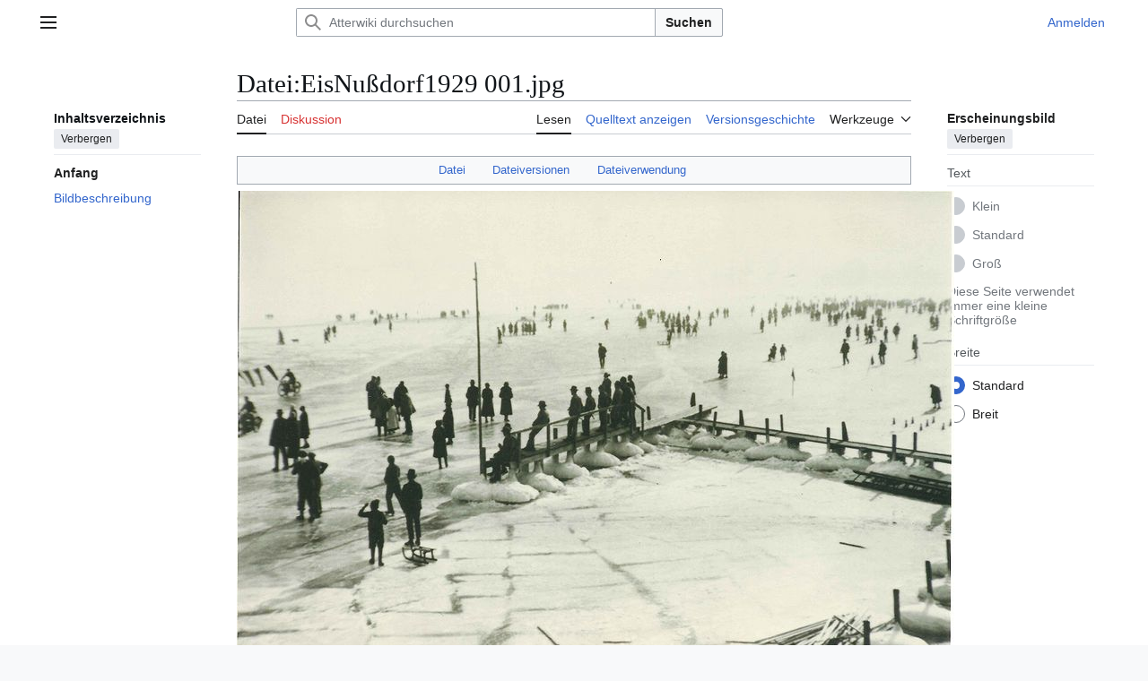

--- FILE ---
content_type: text/html; charset=UTF-8
request_url: https://atterwiki.at/index.php?title=Datei:EisNu%C3%9Fdorf1929_001.jpg
body_size: 14378
content:
<!DOCTYPE html>
<html class="client-nojs vector-feature-language-in-header-enabled vector-feature-language-in-main-page-header-disabled vector-feature-sticky-header-disabled vector-feature-page-tools-pinned-disabled vector-feature-toc-pinned-clientpref-1 vector-feature-main-menu-pinned-disabled vector-feature-limited-width-clientpref-1 vector-feature-limited-width-content-enabled vector-feature-custom-font-size-clientpref--excluded vector-feature-appearance-pinned-clientpref-1 vector-feature-night-mode-disabled skin-theme-clientpref-day vector-toc-available" lang="de" dir="ltr">
<head>
<meta charset="UTF-8">
<title>Datei:EisNußdorf1929 001.jpg – Atterwiki</title>
<script>(function(){var className="client-js vector-feature-language-in-header-enabled vector-feature-language-in-main-page-header-disabled vector-feature-sticky-header-disabled vector-feature-page-tools-pinned-disabled vector-feature-toc-pinned-clientpref-1 vector-feature-main-menu-pinned-disabled vector-feature-limited-width-clientpref-1 vector-feature-limited-width-content-enabled vector-feature-custom-font-size-clientpref--excluded vector-feature-appearance-pinned-clientpref-1 vector-feature-night-mode-disabled skin-theme-clientpref-day vector-toc-available";var cookie=document.cookie.match(/(?:^|; )atterwiki_db_prodmwclientpreferences=([^;]+)/);if(cookie){cookie[1].split('%2C').forEach(function(pref){className=className.replace(new RegExp('(^| )'+pref.replace(/-clientpref-\w+$|[^\w-]+/g,'')+'-clientpref-\\w+( |$)'),'$1'+pref+'$2');});}document.documentElement.className=className;}());RLCONF={"wgBreakFrames":false,"wgSeparatorTransformTable":[",\t.",".\t,"],"wgDigitTransformTable":["",""],"wgDefaultDateFormat":"dmy","wgMonthNames":["","Januar","Februar","März","April","Mai","Juni","Juli","August","September","Oktober","November","Dezember"],"wgRequestId":"595a77acccb3fa1edcddaea6","wgCanonicalNamespace":"File","wgCanonicalSpecialPageName":false,"wgNamespaceNumber":6,"wgPageName":"Datei:EisNußdorf1929_001.jpg","wgTitle":"EisNußdorf1929 001.jpg","wgCurRevisionId":39149,"wgRevisionId":39149,"wgArticleId":2185,"wgIsArticle":true,"wgIsRedirect":false,"wgAction":"view","wgUserName":null,"wgUserGroups":["*"],"wgCategories":["Bildergalerie Attersee (Eis)"],"wgPageViewLanguage":"de","wgPageContentLanguage":"de","wgPageContentModel":"wikitext","wgRelevantPageName":"Datei:EisNußdorf1929_001.jpg","wgRelevantArticleId":2185,"wgIsProbablyEditable":false,"wgRelevantPageIsProbablyEditable":false,"wgRestrictionEdit":[],"wgRestrictionMove":[],"wgRestrictionUpload":[],"wgCiteReferencePreviewsActive":true,"wgVisualEditor":{"pageLanguageCode":"de","pageLanguageDir":"ltr","pageVariantFallbacks":"de"},"wgEditSubmitButtonLabelPublish":false};
RLSTATE={"site.styles":"ready","user.styles":"ready","user":"ready","user.options":"loading","mediawiki.interface.helpers.styles":"ready","mediawiki.action.view.filepage":"ready","skins.vector.search.codex.styles":"ready","skins.vector.styles":"ready","skins.vector.icons":"ready","filepage":"ready","ext.visualEditor.desktopArticleTarget.noscript":"ready"};RLPAGEMODULES=["site","mediawiki.page.ready","skins.vector.js","ext.visualEditor.desktopArticleTarget.init","ext.visualEditor.targetLoader"];</script>
<script>(RLQ=window.RLQ||[]).push(function(){mw.loader.impl(function(){return["user.options@12s5i",function($,jQuery,require,module){mw.user.tokens.set({"patrolToken":"+\\","watchToken":"+\\","csrfToken":"+\\"});
}];});});</script>
<link rel="stylesheet" href="/load.php?lang=de&amp;modules=ext.visualEditor.desktopArticleTarget.noscript%7Cfilepage%7Cmediawiki.action.view.filepage%7Cmediawiki.interface.helpers.styles%7Cskins.vector.icons%2Cstyles%7Cskins.vector.search.codex.styles&amp;only=styles&amp;skin=vector-2022">
<script async="" src="/load.php?lang=de&amp;modules=startup&amp;only=scripts&amp;raw=1&amp;skin=vector-2022"></script>
<meta name="ResourceLoaderDynamicStyles" content="">
<link rel="stylesheet" href="/load.php?lang=de&amp;modules=site.styles&amp;only=styles&amp;skin=vector-2022">
<meta name="generator" content="MediaWiki 1.43.6">
<meta name="robots" content="max-image-preview:standard">
<meta name="format-detection" content="telephone=no">
<meta property="og:image" content="https://atterwiki.at/images/thumb/0/0a/EisNu%C3%9Fdorf1929_001.jpg/1200px-EisNu%C3%9Fdorf1929_001.jpg">
<meta property="og:image:width" content="1200">
<meta property="og:image:height" content="831">
<meta property="og:image" content="https://atterwiki.at/images/thumb/0/0a/EisNu%C3%9Fdorf1929_001.jpg/800px-EisNu%C3%9Fdorf1929_001.jpg">
<meta property="og:image:width" content="800">
<meta property="og:image:height" content="554">
<meta property="og:image" content="https://atterwiki.at/images/thumb/0/0a/EisNu%C3%9Fdorf1929_001.jpg/640px-EisNu%C3%9Fdorf1929_001.jpg">
<meta property="og:image:width" content="640">
<meta property="og:image:height" content="443">
<meta name="viewport" content="width=1120">
<link rel="apple-touch-icon" href="/AtterwikiAppleTouchIcon.png">
<link rel="search" type="application/opensearchdescription+xml" href="/rest.php/v1/search" title="Atterwiki (de)">
<link rel="EditURI" type="application/rsd+xml" href="https://atterwiki.at/api.php?action=rsd">
<link rel="license" href="https://www.esys.at">
<link rel="alternate" type="application/atom+xml" title="Atom-Feed für „Atterwiki“" href="/index.php?title=Spezial:Letzte_%C3%84nderungen&amp;feed=atom">
</head>
<body class="skin--responsive skin-vector skin-vector-search-vue mediawiki ltr sitedir-ltr mw-hide-empty-elt ns-6 ns-subject page-Datei_EisNußdorf1929_001_jpg rootpage-Datei_EisNußdorf1929_001_jpg skin-vector-2022 action-view"><a class="mw-jump-link" href="#bodyContent">Zum Inhalt springen</a>
<div class="vector-header-container">
	<header class="vector-header mw-header">
		<div class="vector-header-start">
			<nav class="vector-main-menu-landmark" aria-label="Website">
				
<div id="vector-main-menu-dropdown" class="vector-dropdown vector-main-menu-dropdown vector-button-flush-left vector-button-flush-right"  >
	<input type="checkbox" id="vector-main-menu-dropdown-checkbox" role="button" aria-haspopup="true" data-event-name="ui.dropdown-vector-main-menu-dropdown" class="vector-dropdown-checkbox "  aria-label="Hauptmenü"  >
	<label id="vector-main-menu-dropdown-label" for="vector-main-menu-dropdown-checkbox" class="vector-dropdown-label cdx-button cdx-button--fake-button cdx-button--fake-button--enabled cdx-button--weight-quiet cdx-button--icon-only " aria-hidden="true"  ><span class="vector-icon mw-ui-icon-menu mw-ui-icon-wikimedia-menu"></span>

<span class="vector-dropdown-label-text">Hauptmenü</span>
	</label>
	<div class="vector-dropdown-content">


				<div id="vector-main-menu-unpinned-container" class="vector-unpinned-container">
		
<div id="vector-main-menu" class="vector-main-menu vector-pinnable-element">
	<div
	class="vector-pinnable-header vector-main-menu-pinnable-header vector-pinnable-header-unpinned"
	data-feature-name="main-menu-pinned"
	data-pinnable-element-id="vector-main-menu"
	data-pinned-container-id="vector-main-menu-pinned-container"
	data-unpinned-container-id="vector-main-menu-unpinned-container"
>
	<div class="vector-pinnable-header-label">Hauptmenü</div>
	<button class="vector-pinnable-header-toggle-button vector-pinnable-header-pin-button" data-event-name="pinnable-header.vector-main-menu.pin">In die Seitenleiste verschieben</button>
	<button class="vector-pinnable-header-toggle-button vector-pinnable-header-unpin-button" data-event-name="pinnable-header.vector-main-menu.unpin">Verbergen</button>
</div>

	
<div id="p-navigation" class="vector-menu mw-portlet mw-portlet-navigation"  >
	<div class="vector-menu-heading">
		Navigation
	</div>
	<div class="vector-menu-content">
		
		<ul class="vector-menu-content-list">
			
			<li id="n-mainpage-description" class="mw-list-item"><a href="/index.php/Hauptseite" title="Hauptseite besuchen [z]" accesskey="z"><span>Hauptseite</span></a></li><li id="n-Inhaltsverzeichnis" class="mw-list-item"><a href="/index.php/Atterwiki:Kategorien"><span>Inhaltsverzeichnis</span></a></li><li id="n-Von-A-bis-Z" class="mw-list-item"><a href="/index.php/Spezial:Alle_Seiten"><span>Von A bis Z</span></a></li><li id="n-Bilderarchiv" class="mw-list-item"><a href="/index.php/Atterwiki:Medienkategorien"><span>Bilderarchiv</span></a></li><li id="n-recentchanges" class="mw-list-item"><a href="/index.php/Spezial:Letzte_%C3%84nderungen" title="Liste der letzten Änderungen in diesem Wiki [r]" accesskey="r"><span>Letzte Änderungen</span></a></li><li id="n-randompage" class="mw-list-item"><a href="/index.php/Spezial:Zuf%C3%A4llige_Seite" title="Zufällige Seite aufrufen [x]" accesskey="x"><span>Zufällige Seite</span></a></li>
		</ul>
		
	</div>
</div>

	
	
<div id="p-Portale" class="vector-menu mw-portlet mw-portlet-Portale"  >
	<div class="vector-menu-heading">
		Portale
	</div>
	<div class="vector-menu-content">
		
		<ul class="vector-menu-content-list">
			
			<li id="n-Klimt-am-Attersee" class="mw-list-item"><a href="/index.php/Portal:Klimt_am_Attersee"><span>Klimt am Attersee</span></a></li><li id="n-Heimatverein-Attergau" class="mw-list-item"><a href="/index.php/Portal:Heimatverein_Attergau"><span>Heimatverein Attergau</span></a></li><li id="n-Unterach-am-Attersee" class="mw-list-item"><a href="/index.php/Portal:Unterach_am_Attersee"><span>Unterach am Attersee</span></a></li>
		</ul>
		
	</div>
</div>

<div id="p-Mitarbeiten" class="vector-menu mw-portlet mw-portlet-Mitarbeiten"  >
	<div class="vector-menu-heading">
		Mitarbeiten
	</div>
	<div class="vector-menu-content">
		
		<ul class="vector-menu-content-list">
			
			<li id="n-Über-AtterWiki" class="mw-list-item"><a href="/index.php/Projekt_AtterWiki"><span>Über AtterWiki</span></a></li><li id="n-Erste-Schritte" class="mw-list-item"><a href="/index.php/Atterwiki:Erste_Schritte"><span>Erste Schritte</span></a></li><li id="n-Autorenhinweise" class="mw-list-item"><a href="/index.php/Atterwiki:Autorenhinweise"><span>Autorenhinweise</span></a></li><li id="n-Vorlagen" class="mw-list-item"><a href="/index.php/Kategorie:Vorlagen"><span>Vorlagen</span></a></li><li id="n-Hilfe" class="mw-list-item"><a href="/index.php/Hilfe:Hilfe"><span>Hilfe</span></a></li>
		</ul>
		
	</div>
</div>

<div id="p-Vereinsseiten" class="vector-menu mw-portlet mw-portlet-Vereinsseiten"  >
	<div class="vector-menu-heading">
		Vereinsseiten
	</div>
	<div class="vector-menu-content">
		
		<ul class="vector-menu-content-list">
			
			<li id="n-Verein-AtterWiki" class="mw-list-item"><a href="/index.php/Verein_AtterWiki"><span>Verein AtterWiki</span></a></li><li id="n-Vereinsinformationen" class="mw-list-item"><a href="/index.php/Atterwiki:Vereinsinformationen"><span>Vereinsinformationen</span></a></li><li id="n-AtterWiki-Facebook" class="mw-list-item"><a href="http://www.facebook.com/pages/AtterWiki/122119171168360" rel="nofollow" target="_blank"><span>AtterWiki Facebook</span></a></li><li id="n-Impressum-und-Lizenz" class="mw-list-item"><a href="/index.php/Atterwiki:Impressum"><span>Impressum und Lizenz</span></a></li>
		</ul>
		
	</div>
</div>

</div>

				</div>

	</div>
</div>

		</nav>
			
<a href="/index.php/Hauptseite" class="mw-logo">
	<span class="mw-logo-container skin-invert">
		<strong class="mw-logo-wordmark">Atterwiki</strong>
	</span>
</a>

		</div>
		<div class="vector-header-end">
			
<div id="p-search" role="search" class="vector-search-box-vue  vector-search-box-collapses vector-search-box-show-thumbnail vector-search-box-auto-expand-width vector-search-box">
	<a href="/index.php/Spezial:Suche" class="cdx-button cdx-button--fake-button cdx-button--fake-button--enabled cdx-button--weight-quiet cdx-button--icon-only search-toggle" title="Atterwiki durchsuchen [f]" accesskey="f"><span class="vector-icon mw-ui-icon-search mw-ui-icon-wikimedia-search"></span>

<span>Suche</span>
	</a>
	<div class="vector-typeahead-search-container">
		<div class="cdx-typeahead-search cdx-typeahead-search--show-thumbnail cdx-typeahead-search--auto-expand-width">
			<form action="/index.php" id="searchform" class="cdx-search-input cdx-search-input--has-end-button">
				<div id="simpleSearch" class="cdx-search-input__input-wrapper"  data-search-loc="header-moved">
					<div class="cdx-text-input cdx-text-input--has-start-icon">
						<input
							class="cdx-text-input__input"
							 type="search" name="search" placeholder="Atterwiki durchsuchen" aria-label="Atterwiki durchsuchen" autocapitalize="sentences" title="Atterwiki durchsuchen [f]" accesskey="f" id="searchInput"
							>
						<span class="cdx-text-input__icon cdx-text-input__start-icon"></span>
					</div>
					<input type="hidden" name="title" value="Spezial:Suche">
				</div>
				<button class="cdx-button cdx-search-input__end-button">Suchen</button>
			</form>
		</div>
	</div>
</div>

			<nav class="vector-user-links vector-user-links-wide" aria-label="Meine Werkzeuge">
	<div class="vector-user-links-main">
	
<div id="p-vector-user-menu-preferences" class="vector-menu mw-portlet emptyPortlet"  >
	<div class="vector-menu-content">
		
		<ul class="vector-menu-content-list">
			
			
		</ul>
		
	</div>
</div>

	
<div id="p-vector-user-menu-userpage" class="vector-menu mw-portlet emptyPortlet"  >
	<div class="vector-menu-content">
		
		<ul class="vector-menu-content-list">
			
			
		</ul>
		
	</div>
</div>

	<nav class="vector-appearance-landmark" aria-label="Erscheinungsbild">
		
<div id="vector-appearance-dropdown" class="vector-dropdown "  title="Änderung des Aussehens der Schriftgröße, -breite und -farbe der Seite" >
	<input type="checkbox" id="vector-appearance-dropdown-checkbox" role="button" aria-haspopup="true" data-event-name="ui.dropdown-vector-appearance-dropdown" class="vector-dropdown-checkbox "  aria-label="Erscheinungsbild"  >
	<label id="vector-appearance-dropdown-label" for="vector-appearance-dropdown-checkbox" class="vector-dropdown-label cdx-button cdx-button--fake-button cdx-button--fake-button--enabled cdx-button--weight-quiet cdx-button--icon-only " aria-hidden="true"  ><span class="vector-icon mw-ui-icon-appearance mw-ui-icon-wikimedia-appearance"></span>

<span class="vector-dropdown-label-text">Erscheinungsbild</span>
	</label>
	<div class="vector-dropdown-content">


			<div id="vector-appearance-unpinned-container" class="vector-unpinned-container">
				
			</div>
		
	</div>
</div>

	</nav>
	
<div id="p-vector-user-menu-notifications" class="vector-menu mw-portlet emptyPortlet"  >
	<div class="vector-menu-content">
		
		<ul class="vector-menu-content-list">
			
			
		</ul>
		
	</div>
</div>

	
<div id="p-vector-user-menu-overflow" class="vector-menu mw-portlet"  >
	<div class="vector-menu-content">
		
		<ul class="vector-menu-content-list">
			<li id="pt-login-2" class="user-links-collapsible-item mw-list-item user-links-collapsible-item"><a data-mw="interface" href="/index.php?title=Spezial:Anmelden&amp;returnto=Datei%3AEisNu%C3%9Fdorf1929+001.jpg" title="Sich anzumelden wird gerne gesehen, ist jedoch nicht zwingend erforderlich. [o]" accesskey="o" class=""><span>Anmelden</span></a>
</li>

			
		</ul>
		
	</div>
</div>

	</div>
	
<div id="vector-user-links-dropdown" class="vector-dropdown vector-user-menu vector-button-flush-right vector-user-menu-logged-out user-links-collapsible-item"  title="Weitere Optionen" >
	<input type="checkbox" id="vector-user-links-dropdown-checkbox" role="button" aria-haspopup="true" data-event-name="ui.dropdown-vector-user-links-dropdown" class="vector-dropdown-checkbox "  aria-label="Meine Werkzeuge"  >
	<label id="vector-user-links-dropdown-label" for="vector-user-links-dropdown-checkbox" class="vector-dropdown-label cdx-button cdx-button--fake-button cdx-button--fake-button--enabled cdx-button--weight-quiet cdx-button--icon-only " aria-hidden="true"  ><span class="vector-icon mw-ui-icon-ellipsis mw-ui-icon-wikimedia-ellipsis"></span>

<span class="vector-dropdown-label-text">Meine Werkzeuge</span>
	</label>
	<div class="vector-dropdown-content">


		
<div id="p-personal" class="vector-menu mw-portlet mw-portlet-personal user-links-collapsible-item"  title="Benutzermenü" >
	<div class="vector-menu-content">
		
		<ul class="vector-menu-content-list">
			
			<li id="pt-login" class="user-links-collapsible-item mw-list-item"><a href="/index.php?title=Spezial:Anmelden&amp;returnto=Datei%3AEisNu%C3%9Fdorf1929+001.jpg" title="Sich anzumelden wird gerne gesehen, ist jedoch nicht zwingend erforderlich. [o]" accesskey="o"><span class="vector-icon mw-ui-icon-logIn mw-ui-icon-wikimedia-logIn"></span> <span>Anmelden</span></a></li>
		</ul>
		
	</div>
</div>

	
	</div>
</div>

</nav>

		</div>
	</header>
</div>
<div class="mw-page-container">
	<div class="mw-page-container-inner">
		<div class="vector-sitenotice-container">
			<div id="siteNotice"></div>
		</div>
		<div class="vector-column-start">
			<div class="vector-main-menu-container">
		<div id="mw-navigation">
			<nav id="mw-panel" class="vector-main-menu-landmark" aria-label="Website">
				<div id="vector-main-menu-pinned-container" class="vector-pinned-container">
				
				</div>
		</nav>
		</div>
	</div>
	<div class="vector-sticky-pinned-container">
				<nav id="mw-panel-toc" aria-label="Inhaltsverzeichnis" data-event-name="ui.sidebar-toc" class="mw-table-of-contents-container vector-toc-landmark">
					<div id="vector-toc-pinned-container" class="vector-pinned-container">
					<div id="vector-toc" class="vector-toc vector-pinnable-element">
	<div
	class="vector-pinnable-header vector-toc-pinnable-header vector-pinnable-header-pinned"
	data-feature-name="toc-pinned"
	data-pinnable-element-id="vector-toc"
	
	
>
	<h2 class="vector-pinnable-header-label">Inhaltsverzeichnis</h2>
	<button class="vector-pinnable-header-toggle-button vector-pinnable-header-pin-button" data-event-name="pinnable-header.vector-toc.pin">In die Seitenleiste verschieben</button>
	<button class="vector-pinnable-header-toggle-button vector-pinnable-header-unpin-button" data-event-name="pinnable-header.vector-toc.unpin">Verbergen</button>
</div>


	<ul class="vector-toc-contents" id="mw-panel-toc-list">
		<li id="toc-mw-content-text"
			class="vector-toc-list-item vector-toc-level-1">
			<a href="#" class="vector-toc-link">
				<div class="vector-toc-text">Anfang</div>
			</a>
		</li>
		<li id="toc-Bildbeschreibung"
		class="vector-toc-list-item vector-toc-level-1 vector-toc-list-item-expanded">
		<a class="vector-toc-link" href="#Bildbeschreibung">
			<div class="vector-toc-text">
				<span class="vector-toc-numb">1</span>
				<span>Bildbeschreibung</span>
			</div>
		</a>
		
		<ul id="toc-Bildbeschreibung-sublist" class="vector-toc-list">
		</ul>
	</li>
</ul>
</div>

					</div>
		</nav>
			</div>
		</div>
		<div class="mw-content-container">
			<main id="content" class="mw-body">
				<header class="mw-body-header vector-page-titlebar">
					<nav aria-label="Inhaltsverzeichnis" class="vector-toc-landmark">
						
<div id="vector-page-titlebar-toc" class="vector-dropdown vector-page-titlebar-toc vector-button-flush-left"  >
	<input type="checkbox" id="vector-page-titlebar-toc-checkbox" role="button" aria-haspopup="true" data-event-name="ui.dropdown-vector-page-titlebar-toc" class="vector-dropdown-checkbox "  aria-label="Inhaltsverzeichnis umschalten"  >
	<label id="vector-page-titlebar-toc-label" for="vector-page-titlebar-toc-checkbox" class="vector-dropdown-label cdx-button cdx-button--fake-button cdx-button--fake-button--enabled cdx-button--weight-quiet cdx-button--icon-only " aria-hidden="true"  ><span class="vector-icon mw-ui-icon-listBullet mw-ui-icon-wikimedia-listBullet"></span>

<span class="vector-dropdown-label-text">Inhaltsverzeichnis umschalten</span>
	</label>
	<div class="vector-dropdown-content">


							<div id="vector-page-titlebar-toc-unpinned-container" class="vector-unpinned-container">
			</div>
		
	</div>
</div>

					</nav>
					<h1 id="firstHeading" class="firstHeading mw-first-heading"><span class="mw-page-title-namespace">Datei</span><span class="mw-page-title-separator">:</span><span class="mw-page-title-main">EisNußdorf1929 001.jpg</span></h1>
				</header>
				<div class="vector-page-toolbar">
					<div class="vector-page-toolbar-container">
						<div id="left-navigation">
							<nav aria-label="Namensräume">
								
<div id="p-associated-pages" class="vector-menu vector-menu-tabs mw-portlet mw-portlet-associated-pages"  >
	<div class="vector-menu-content">
		
		<ul class="vector-menu-content-list">
			
			<li id="ca-nstab-image" class="selected vector-tab-noicon mw-list-item"><a href="/index.php/Datei:EisNu%C3%9Fdorf1929_001.jpg" title="Dateiseite anzeigen [c]" accesskey="c"><span>Datei</span></a></li><li id="ca-talk" class="new vector-tab-noicon mw-list-item"><a href="/index.php?title=Datei_Diskussion:EisNu%C3%9Fdorf1929_001.jpg&amp;action=edit&amp;redlink=1" rel="discussion" class="new" title="Diskussion zum Seiteninhalt (Seite nicht vorhanden) [t]" accesskey="t"><span>Diskussion</span></a></li>
		</ul>
		
	</div>
</div>

								
<div id="vector-variants-dropdown" class="vector-dropdown emptyPortlet"  >
	<input type="checkbox" id="vector-variants-dropdown-checkbox" role="button" aria-haspopup="true" data-event-name="ui.dropdown-vector-variants-dropdown" class="vector-dropdown-checkbox " aria-label="Sprachvariante ändern"   >
	<label id="vector-variants-dropdown-label" for="vector-variants-dropdown-checkbox" class="vector-dropdown-label cdx-button cdx-button--fake-button cdx-button--fake-button--enabled cdx-button--weight-quiet" aria-hidden="true"  ><span class="vector-dropdown-label-text">Deutsch</span>
	</label>
	<div class="vector-dropdown-content">


					
<div id="p-variants" class="vector-menu mw-portlet mw-portlet-variants emptyPortlet"  >
	<div class="vector-menu-content">
		
		<ul class="vector-menu-content-list">
			
			
		</ul>
		
	</div>
</div>

				
	</div>
</div>

							</nav>
						</div>
						<div id="right-navigation" class="vector-collapsible">
							<nav aria-label="Ansichten">
								
<div id="p-views" class="vector-menu vector-menu-tabs mw-portlet mw-portlet-views"  >
	<div class="vector-menu-content">
		
		<ul class="vector-menu-content-list">
			
			<li id="ca-view" class="selected vector-tab-noicon mw-list-item"><a href="/index.php/Datei:EisNu%C3%9Fdorf1929_001.jpg"><span>Lesen</span></a></li><li id="ca-viewsource" class="vector-tab-noicon mw-list-item"><a href="/index.php?title=Datei:EisNu%C3%9Fdorf1929_001.jpg&amp;action=edit" title="Diese Seite ist geschützt. Ihr Quelltext kann dennoch angesehen und kopiert werden. [e]" accesskey="e"><span>Quelltext anzeigen</span></a></li><li id="ca-history" class="vector-tab-noicon mw-list-item"><a href="/index.php?title=Datei:EisNu%C3%9Fdorf1929_001.jpg&amp;action=history" title="Frühere Versionen dieser Seite listen [h]" accesskey="h"><span>Versionsgeschichte</span></a></li>
		</ul>
		
	</div>
</div>

							</nav>
				
							<nav class="vector-page-tools-landmark" aria-label="Seitenwerkzeuge">
								
<div id="vector-page-tools-dropdown" class="vector-dropdown vector-page-tools-dropdown"  >
	<input type="checkbox" id="vector-page-tools-dropdown-checkbox" role="button" aria-haspopup="true" data-event-name="ui.dropdown-vector-page-tools-dropdown" class="vector-dropdown-checkbox "  aria-label="Werkzeuge"  >
	<label id="vector-page-tools-dropdown-label" for="vector-page-tools-dropdown-checkbox" class="vector-dropdown-label cdx-button cdx-button--fake-button cdx-button--fake-button--enabled cdx-button--weight-quiet" aria-hidden="true"  ><span class="vector-dropdown-label-text">Werkzeuge</span>
	</label>
	<div class="vector-dropdown-content">


									<div id="vector-page-tools-unpinned-container" class="vector-unpinned-container">
						
<div id="vector-page-tools" class="vector-page-tools vector-pinnable-element">
	<div
	class="vector-pinnable-header vector-page-tools-pinnable-header vector-pinnable-header-unpinned"
	data-feature-name="page-tools-pinned"
	data-pinnable-element-id="vector-page-tools"
	data-pinned-container-id="vector-page-tools-pinned-container"
	data-unpinned-container-id="vector-page-tools-unpinned-container"
>
	<div class="vector-pinnable-header-label">Werkzeuge</div>
	<button class="vector-pinnable-header-toggle-button vector-pinnable-header-pin-button" data-event-name="pinnable-header.vector-page-tools.pin">In die Seitenleiste verschieben</button>
	<button class="vector-pinnable-header-toggle-button vector-pinnable-header-unpin-button" data-event-name="pinnable-header.vector-page-tools.unpin">Verbergen</button>
</div>

	
<div id="p-cactions" class="vector-menu mw-portlet mw-portlet-cactions emptyPortlet vector-has-collapsible-items"  title="Weitere Optionen" >
	<div class="vector-menu-heading">
		Aktionen
	</div>
	<div class="vector-menu-content">
		
		<ul class="vector-menu-content-list">
			
			<li id="ca-more-view" class="selected vector-more-collapsible-item mw-list-item"><a href="/index.php/Datei:EisNu%C3%9Fdorf1929_001.jpg"><span>Lesen</span></a></li><li id="ca-more-viewsource" class="vector-more-collapsible-item mw-list-item"><a href="/index.php?title=Datei:EisNu%C3%9Fdorf1929_001.jpg&amp;action=edit"><span>Quelltext anzeigen</span></a></li><li id="ca-more-history" class="vector-more-collapsible-item mw-list-item"><a href="/index.php?title=Datei:EisNu%C3%9Fdorf1929_001.jpg&amp;action=history"><span>Versionsgeschichte</span></a></li>
		</ul>
		
	</div>
</div>

<div id="p-tb" class="vector-menu mw-portlet mw-portlet-tb"  >
	<div class="vector-menu-heading">
		Allgemein
	</div>
	<div class="vector-menu-content">
		
		<ul class="vector-menu-content-list">
			
			<li id="t-whatlinkshere" class="mw-list-item"><a href="/index.php/Spezial:Linkliste/Datei:EisNu%C3%9Fdorf1929_001.jpg" title="Liste aller Seiten, die hierher verlinken [j]" accesskey="j"><span>Links auf diese Seite</span></a></li><li id="t-recentchangeslinked" class="mw-list-item"><a href="/index.php/Spezial:%C3%84nderungen_an_verlinkten_Seiten/Datei:EisNu%C3%9Fdorf1929_001.jpg" rel="nofollow" title="Letzte Änderungen an Seiten, die von hier verlinkt sind [k]" accesskey="k"><span>Änderungen an verlinkten Seiten</span></a></li><li id="t-specialpages" class="mw-list-item"><a href="/index.php/Spezial:Spezialseiten" title="Liste aller Spezialseiten [q]" accesskey="q"><span>Spezialseiten</span></a></li><li id="t-print" class="mw-list-item"><a href="javascript:print();" rel="alternate" title="Druckansicht dieser Seite [p]" accesskey="p"><span>Druckversion</span></a></li><li id="t-permalink" class="mw-list-item"><a href="/index.php?title=Datei:EisNu%C3%9Fdorf1929_001.jpg&amp;oldid=39149" title="Dauerhafter Link zu dieser Seitenversion"><span>Permanenter Link</span></a></li><li id="t-info" class="mw-list-item"><a href="/index.php?title=Datei:EisNu%C3%9Fdorf1929_001.jpg&amp;action=info" title="Weitere Informationen über diese Seite"><span>Seiten­­informationen</span></a></li>
		</ul>
		
	</div>
</div>

</div>

									</div>
				
	</div>
</div>

							</nav>
						</div>
					</div>
				</div>
				<div class="vector-column-end">
					<div class="vector-sticky-pinned-container">
						<nav class="vector-page-tools-landmark" aria-label="Seitenwerkzeuge">
							<div id="vector-page-tools-pinned-container" class="vector-pinned-container">
				
							</div>
		</nav>
						<nav class="vector-appearance-landmark" aria-label="Erscheinungsbild">
							<div id="vector-appearance-pinned-container" class="vector-pinned-container">
				<div id="vector-appearance" class="vector-appearance vector-pinnable-element">
	<div
	class="vector-pinnable-header vector-appearance-pinnable-header vector-pinnable-header-pinned"
	data-feature-name="appearance-pinned"
	data-pinnable-element-id="vector-appearance"
	data-pinned-container-id="vector-appearance-pinned-container"
	data-unpinned-container-id="vector-appearance-unpinned-container"
>
	<div class="vector-pinnable-header-label">Erscheinungsbild</div>
	<button class="vector-pinnable-header-toggle-button vector-pinnable-header-pin-button" data-event-name="pinnable-header.vector-appearance.pin">In die Seitenleiste verschieben</button>
	<button class="vector-pinnable-header-toggle-button vector-pinnable-header-unpin-button" data-event-name="pinnable-header.vector-appearance.unpin">Verbergen</button>
</div>


</div>

							</div>
		</nav>
					</div>
				</div>
				<div id="bodyContent" class="vector-body" aria-labelledby="firstHeading" data-mw-ve-target-container>
					<div class="vector-body-before-content">
							<div class="mw-indicators">
		</div>

						<div id="siteSub" class="noprint">Aus Atterwiki</div>
					</div>
					<div id="contentSub"><div id="mw-content-subtitle"></div></div>
					
					
					<div id="mw-content-text" class="mw-body-content"><ul id="filetoc" role="navigation"><li><a href="#file">Datei</a></li>
<li><a href="#filehistory">Dateiversionen</a></li>
<li><a href="#filelinks">Dateiverwendung</a></li></ul><div class="fullImageLink" id="file"><a href="/images/0/0a/EisNu%C3%9Fdorf1929_001.jpg"><img alt="Datei:EisNußdorf1929 001.jpg" src="/images/thumb/0/0a/EisNu%C3%9Fdorf1929_001.jpg/800px-EisNu%C3%9Fdorf1929_001.jpg?20110110083505" decoding="async" width="800" height="554" srcset="/images/thumb/0/0a/EisNu%C3%9Fdorf1929_001.jpg/1200px-EisNu%C3%9Fdorf1929_001.jpg?20110110083505 1.5x, /images/thumb/0/0a/EisNu%C3%9Fdorf1929_001.jpg/1600px-EisNu%C3%9Fdorf1929_001.jpg?20110110083505 2x" /></a><div class="mw-filepage-resolutioninfo">Größe dieser Vorschau: <a href="/images/thumb/0/0a/EisNu%C3%9Fdorf1929_001.jpg/800px-EisNu%C3%9Fdorf1929_001.jpg" class="mw-thumbnail-link">800 × 554 Pixel</a>. <span class="mw-filepage-other-resolutions">Weitere Auflösungen: <a href="/images/thumb/0/0a/EisNu%C3%9Fdorf1929_001.jpg/640px-EisNu%C3%9Fdorf1929_001.jpg" class="mw-thumbnail-link">640 × 443 Pixel</a> | <a href="/images/0/0a/EisNu%C3%9Fdorf1929_001.jpg" class="mw-thumbnail-link">4.206 × 2.912 Pixel</a>.</span></div></div>
<div class="mw-content-ltr fullMedia" lang="de" dir="ltr"><p><bdi dir="ltr"><a href="/images/0/0a/EisNu%C3%9Fdorf1929_001.jpg" class="internal" title="EisNußdorf1929 001.jpg">Originaldatei</a></bdi> <span class="fileInfo">(4.206 × 2.912 Pixel, Dateigröße: 241 KB, MIME-Typ: <span class="mime-type">image/jpeg</span>)</span>
</p></div><div id="mw-imagepage-content"><div class="mw-content-ltr mw-parser-output" lang="de" dir="ltr"><h2><span class="mw-headline" id="Bildbeschreibung">Bildbeschreibung</span></h2>
<table>
<tbody><tr>
<td><b>Bildtitel:</b></td>
<td>Eis vor Nußdorf 1929
</td></tr>
<tr>
<td><b>Quelle:</b></td>
<td>Sammlung Aichinger
</td></tr>
<tr>
<td><b>Fotograf:</b></td>
<td>
</td></tr>
<tr>
<td><b>Lizenz:</b></td>
<td>&#169; Eine externe Bildverwendung kann mit <a target="_blank" rel="nofollow noreferrer noopener" class="external text" href="mailto:info@atterwiki.at">Email an AtterWiki</a> angefragt werden.
</td></tr>
<tr>
<td><b>Schlagworte:</b></td>
<td>{{{4}}}
</td></tr></tbody></table>
<!-- 
NewPP limit report
Cached time: 20260115220603
Cache expiry: 86400
Reduced expiry: false
Complications: []
CPU time usage: 0.011 seconds
Real time usage: 0.021 seconds
Preprocessor visited node count: 11/1000000
Post‐expand include size: 313/2097152 bytes
Template argument size: 39/2097152 bytes
Highest expansion depth: 3/100
Expensive parser function count: 0/100
Unstrip recursion depth: 0/20
Unstrip post‐expand size: 0/5000000 bytes
-->
<!--
Transclusion expansion time report (%,ms,calls,template)
100.00%    6.607      1 Vorlage:Bildbeschreibung
100.00%    6.607      1 -total
-->

<!-- Saved in parser cache with key atterwiki_db_prod:pcache:idhash:2185-0!canonical and timestamp 20260115220603 and revision id 39149. Rendering was triggered because: page-view
 -->
</div></div><h2 id="filehistory">Dateiversionen</h2>
<div id="mw-imagepage-section-filehistory">
<p>Klicke auf einen Zeitpunkt, um diese Version zu laden.
</p>
<table class="wikitable filehistory">
<tr><th></th><th>Version vom</th><th>Vorschaubild</th><th>Maße</th><th>Benutzer</th><th>Kommentar</th></tr>
<tr><td>aktuell</td><td class="filehistory-selected" style="white-space: nowrap;"><a href="/images/0/0a/EisNu%C3%9Fdorf1929_001.jpg">08:35, 10. Jan. 2011</a></td><td><a href="/images/0/0a/EisNu%C3%9Fdorf1929_001.jpg"><img alt="Vorschaubild der Version vom 08:35, 10. Jan. 2011" src="/images/thumb/0/0a/EisNu%C3%9Fdorf1929_001.jpg/120px-EisNu%C3%9Fdorf1929_001.jpg?20110110083505" decoding="async" loading="lazy" width="120" height="83" /></a></td><td>4.206 × 2.912 <span style="white-space: nowrap;">(241 KB)</span></td><td><a href="/index.php/Benutzer:Manfred_Hemetsberger" class="mw-userlink" title="Benutzer:Manfred Hemetsberger"><bdi>Manfred Hemetsberger</bdi></a><span style="white-space: nowrap;"> <span class="mw-usertoollinks">(<a href="/index.php/Benutzer_Diskussion:Manfred_Hemetsberger" class="mw-usertoollinks-talk" title="Benutzer Diskussion:Manfred Hemetsberger">Diskussion</a> | <a href="/index.php/Spezial:Beitr%C3%A4ge/Manfred_Hemetsberger" class="mw-usertoollinks-contribs" title="Spezial:Beiträge/Manfred Hemetsberger">Beiträge</a>)</span></span></td><td dir="ltr">{{Bildbeschreibung|Eis vor Nußdorf 1929|Sammlung Aichinger|}}</td></tr>
</table>

</div>
<div class="mw-imagepage-upload-links"><p id="mw-imagepage-upload-disallowed">Du kannst diese Datei nicht überschreiben.</p></div><h2 id="filelinks">Dateiverwendung</h2>
<div id='mw-imagepage-section-linkstoimage'>
<p>Die folgende Seite verwendet diese Datei:
</p><ul class="mw-imagepage-linkstoimage">
<li class="mw-imagepage-linkstoimage-ns0"><a href="/index.php/Attersee_(Eis)" title="Attersee (Eis)">Attersee (Eis)</a></li>
</ul>
</div>

<div class="printfooter" data-nosnippet="">Abgerufen von „<a dir="ltr" href="https://atterwiki.at/index.php?title=Datei:EisNußdorf1929_001.jpg&amp;oldid=39149">https://atterwiki.at/index.php?title=Datei:EisNußdorf1929_001.jpg&amp;oldid=39149</a>“</div></div>
					<div id="catlinks" class="catlinks" data-mw="interface"><div id="mw-normal-catlinks" class="mw-normal-catlinks"><a href="/index.php/Spezial:Kategorien" title="Spezial:Kategorien">Kategorie</a>: <ul><li><a href="/index.php/Kategorie:Bildergalerie_Attersee_(Eis)" title="Kategorie:Bildergalerie Attersee (Eis)">Bildergalerie Attersee (Eis)</a></li></ul></div></div>
				</div>
			</main>
			
		</div>
		<div class="mw-footer-container">
			
<footer id="footer" class="mw-footer" >
	<ul id="footer-info">
	<li id="footer-info-lastmod"> Diese Seite wurde zuletzt am 12. November 2017 um 20:00 Uhr bearbeitet.</li>
	<li id="footer-info-copyright"><style>
    .footer_esys a:hover{
        text-decoration: none;
    }

    .footer_esys {
        padding-top: 20px;
        float: right;
    }

    .footer_esys_inner {
        max-height: 70px;
        margin: 0px;
        display: flex;
        align-items: center;
        justify-content: center;
    }

    .footer_esys_inner img {
        height: 70px;
    }

    .footer_esys_inner_logo {
        display: block;
        width: 125px;
        max-height:70px;
        min-height: 70px;
        background-image: url("data:image/svg+xml, %3Csvg xmlns='http://www.w3.org/2000/svg' height='100%25' stroke-miterlimit='10' style='fill-rule:nonzero;clip-rule:evenodd;stroke-linecap:round;stroke-linejoin:round;' version='1.1' viewBox='0 0 667 375' width='100%25' xml:space='preserve'%3E%3Cdefs/%3E%3Cg id='Layer-1'%3E%3Cg opacity='1'%3E%3Cg opacity='1'%3E%3Cg opacity='1'%3E%3Cpath d='M143.905 107.444C140.961 94.3275 135.192 83.4684 126.59 74.861C116.634 64.9049 103.623 59.9269 87.5635 59.9269C71.0405 59.9269 57.2381 66.0366 46.1562 78.2559C39.1378 85.9545 34.2711 95.5646 31.5564 107.104L143.905 107.104L143.905 107.444ZM30.542 133.583C32.1193 148.517 37.7833 161.07 47.5107 171.255C59.2726 183.474 74.2067 189.578 92.3129 189.578C95.4791 189.578 99.2727 189.021 103.682 187.884C108.097 186.758 112.448 185.509 116.751 184.155C121.049 182.794 124.949 181.434 128.461 180.08C131.967 178.719 134.512 177.705 136.101 177.025L143.565 200.783C135.866 203.727 129.194 206.101 123.535 207.913C117.883 209.725 111.996 211.361 105.887 212.832C99.7828 214.298 94.4589 215.037 89.9382 215.037C64.3679 215.037 43.207 206.441 26.467 189.244C9.72111 172.27 1.35405 150.669 1.35405 124.413C1.35405 98.1738 9.60971 76.6728 26.1269 59.9269C42.4213 42.5068 63.2363 33.7938 88.5779 33.7938C113.239 33.7938 133.603 42.2781 149.674 59.2526C157.59 67.6256 163.588 77.8044 167.663 89.795C171.738 101.792 174.224 116.386 175.127 133.583L30.542 133.583Z' fill='%23f47920' fill-rule='nonzero' opacity='1' stroke='none'/%3E%3C/g%3E%3Cg opacity='1'%3E%3Cpath d='M646.836 199.663C634.828 208.98 620.046 213.635 602.491 213.635C591.744 213.635 581.436 211.489 571.591 207.185C565.499 204.5 560.205 201.005 555.737 196.708L555.737 211.219L534.236 211.219L534.236 145.643L555.737 145.643L555.737 156.127C555.737 165.444 560.205 173.776 569.17 181.123C578.481 188.821 589.686 192.679 602.761 192.679C608.495 192.679 613.685 191.917 618.346 190.387C623.001 188.874 627.217 186.675 630.982 183.808C637.965 178.255 641.459 170.997 641.459 162.037C641.459 154.339 638.235 148.335 631.785 144.037C628.202 141.709 623.271 139.375 617.003 137.048C610.729 134.72 602.761 132.574 593.086 130.598C573.737 126.294 559.225 120.384 549.551 112.861C539.694 104.799 534.769 93.7757 534.769 79.8091C534.769 66.9038 540.504 56.25 551.972 47.8243C563.072 39.4045 576.599 35.1946 592.547 35.1946C597.208 35.1946 601.911 35.4232 606.66 35.863C611.404 36.3145 616.106 37.5282 620.768 39.4983C625.065 41.1049 628.965 42.8111 632.459 44.5994C635.954 46.3936 639.489 49.0791 643.072 52.6616C645.224 54.8135 646.924 56.7425 648.179 58.4429C649.428 60.1492 650.776 62.2483 652.213 64.7519C653.286 66.7279 654.13 69.2374 654.763 72.2805C655.385 75.3295 655.883 78.2436 656.241 81.0111C656.599 83.7962 656.868 87.238 657.05 91.36L633.397 91.36L633.397 83.5675C633.397 82.4945 633.216 81.058 632.864 79.2697C632.5 77.4755 631.92 75.5992 631.111 73.6232C630.307 71.6531 629.275 69.7241 628.026 67.8478C626.766 65.9656 625.153 64.3122 623.183 62.8756C619.061 60.0143 614.453 58.1732 609.346 57.364C604.239 56.5549 598.369 56.1562 591.744 56.1562C581.706 56.1562 573.468 58.5778 567.018 63.4151C560.926 68.2465 557.883 73.8929 557.883 80.3427C557.883 88.0472 561.108 93.8695 567.557 97.8097C571.134 100.137 575.526 102.201 580.721 103.996C585.921 105.784 591.832 107.396 598.463 108.827C610.823 111.518 621.395 114.561 630.172 117.962C638.95 121.369 645.757 125.133 650.595 129.255C660.627 137.675 665.646 149.138 665.646 163.65C665.646 178.162 659.372 190.17 646.836 199.663M501.178 57.7686L447.428 134.087L447.428 195.898L447.428 211.219L397.988 211.219L397.988 191.331L423.242 191.331L423.242 134.087L369.498 57.7686L343.699 57.7686L343.699 37.88L384.01 37.88L391.802 48.6276L436.68 112.861L475.379 57.7686L456.03 57.7686L456.03 37.88L525.095 37.88L525.095 57.7686L501.178 57.7686ZM320.052 199.663C308.043 208.98 293.268 213.635 275.713 213.635C264.959 213.635 254.657 211.489 244.801 207.185C238.709 204.5 233.426 201.005 228.946 196.708L228.946 211.219L207.451 211.219L207.451 145.643L228.946 145.643L228.946 156.127C228.946 165.444 233.426 173.776 242.385 181.123C251.696 188.821 262.895 192.679 275.977 192.679C281.711 192.679 286.906 191.917 291.567 190.387C296.223 188.874 300.433 186.675 304.197 183.808C311.18 178.255 314.675 170.997 314.675 162.037C314.675 154.339 311.45 148.335 305 144.037C301.412 141.709 296.487 139.375 290.219 137.048C283.945 134.72 275.977 132.574 266.302 130.598C246.953 126.294 232.441 120.384 222.766 112.861C212.916 104.799 207.985 93.7757 207.985 79.8091C207.985 66.9038 213.719 56.25 225.182 47.8243C236.293 39.4045 249.82 35.1946 265.763 35.1946C270.418 35.1946 275.121 35.4232 279.876 35.863C284.619 36.3145 289.322 37.5282 293.983 39.4983C298.281 41.1049 302.18 42.8111 305.669 44.5994C309.163 46.3936 312.699 49.0791 316.287 52.6616C318.439 54.8135 320.14 56.7425 321.394 58.4429C322.643 60.1492 323.992 62.2483 325.423 64.7519C326.501 66.7279 327.352 69.2374 327.979 72.2805C328.606 75.3295 329.093 78.2436 329.457 81.0111C329.814 83.7962 330.084 87.238 330.26 91.36L306.613 91.36L306.613 83.5675C306.613 82.4945 306.431 81.058 306.073 79.2697C305.716 77.4755 305.135 75.5992 304.332 73.6232C303.523 71.6531 302.491 69.7241 301.236 67.8478C299.981 65.9656 298.369 64.3122 296.405 62.8756C292.277 60.0143 287.668 58.1732 282.561 57.364C277.454 56.5549 271.585 56.1562 264.959 56.1562C254.927 56.1562 246.683 58.5778 240.233 63.4151C234.141 68.2465 231.098 73.8929 231.098 80.3427C231.098 88.0472 234.323 93.8695 240.773 97.8097C244.355 100.137 248.741 102.201 253.942 103.996C259.131 105.784 265.047 107.396 271.679 108.827C284.039 111.518 294.61 114.561 303.388 117.962C312.165 121.369 318.973 125.133 323.816 129.255C333.848 137.675 338.861 149.138 338.861 163.65C338.861 178.162 332.588 190.17 320.052 199.663' fill='%23231f20' fill-rule='nonzero' opacity='1' stroke='none'/%3E%3Cpath d='M646.836 199.663C634.828 208.98 620.046 213.635 602.491 213.635C591.744 213.635 581.436 211.489 571.591 207.185C565.499 204.5 560.205 201.005 555.737 196.708L555.737 211.219L534.236 211.219L534.236 145.643L555.737 145.643L555.737 156.127C555.737 165.444 560.205 173.776 569.17 181.123C578.481 188.821 589.686 192.679 602.761 192.679C608.495 192.679 613.685 191.917 618.346 190.387C623.001 188.874 627.217 186.675 630.982 183.808C637.965 178.255 641.459 170.997 641.459 162.037C641.459 154.339 638.235 148.335 631.785 144.037C628.202 141.709 623.271 139.375 617.003 137.048C610.729 134.72 602.761 132.574 593.086 130.598C573.737 126.294 559.225 120.384 549.551 112.861C539.694 104.799 534.769 93.7757 534.769 79.8091C534.769 66.9038 540.504 56.25 551.972 47.8243C563.072 39.4045 576.599 35.1946 592.547 35.1946C597.208 35.1946 601.911 35.4232 606.66 35.863C611.404 36.3145 616.106 37.5282 620.768 39.4983C625.065 41.1049 628.965 42.8111 632.459 44.5994C635.954 46.3936 639.489 49.0791 643.072 52.6616C645.224 54.8135 646.924 56.7425 648.179 58.4429C649.428 60.1492 650.776 62.2483 652.213 64.7519C653.286 66.7279 654.13 69.2374 654.763 72.2805C655.385 75.3295 655.883 78.2436 656.241 81.0111C656.599 83.7962 656.868 87.238 657.05 91.36L633.397 91.36L633.397 83.5675C633.397 82.4945 633.216 81.058 632.864 79.2697C632.5 77.4755 631.92 75.5992 631.111 73.6232C630.307 71.6531 629.275 69.7241 628.026 67.8478C626.766 65.9656 625.153 64.3122 623.183 62.8756C619.061 60.0143 614.453 58.1732 609.346 57.364C604.239 56.5549 598.369 56.1562 591.744 56.1562C581.706 56.1562 573.468 58.5778 567.018 63.4151C560.926 68.2465 557.883 73.8929 557.883 80.3427C557.883 88.0472 561.108 93.8695 567.557 97.8097C571.134 100.137 575.526 102.201 580.721 103.996C585.921 105.784 591.832 107.396 598.463 108.827C610.823 111.518 621.395 114.561 630.172 117.962C638.95 121.369 645.757 125.133 650.595 129.255C660.627 137.675 665.646 149.138 665.646 163.65C665.646 178.162 659.372 190.17 646.836 199.663M501.178 57.7686L447.428 134.087L447.428 195.898L447.428 211.219L397.988 211.219L397.988 191.331L423.242 191.331L423.242 134.087L369.498 57.7686L343.699 57.7686L343.699 37.88L384.01 37.88L391.802 48.6276L436.68 112.861L475.379 57.7686L456.03 57.7686L456.03 37.88L525.095 37.88L525.095 57.7686L501.178 57.7686ZM320.052 199.663C308.043 208.98 293.268 213.635 275.713 213.635C264.959 213.635 254.657 211.489 244.801 207.185C238.709 204.5 233.426 201.005 228.946 196.708L228.946 211.219L207.451 211.219L207.451 145.643L228.946 145.643L228.946 156.127C228.946 165.444 233.426 173.776 242.385 181.123C251.696 188.821 262.895 192.679 275.977 192.679C281.711 192.679 286.906 191.917 291.567 190.387C296.223 188.874 300.433 186.675 304.197 183.808C311.18 178.255 314.675 170.997 314.675 162.037C314.675 154.339 311.45 148.335 305 144.037C301.412 141.709 296.487 139.375 290.219 137.048C283.945 134.72 275.977 132.574 266.302 130.598C246.953 126.294 232.441 120.384 222.766 112.861C212.916 104.799 207.985 93.7757 207.985 79.8091C207.985 66.9038 213.719 56.25 225.182 47.8243C236.293 39.4045 249.82 35.1946 265.763 35.1946C270.418 35.1946 275.121 35.4232 279.876 35.863C284.619 36.3145 289.322 37.5282 293.983 39.4983C298.281 41.1049 302.18 42.8111 305.669 44.5994C309.163 46.3936 312.699 49.0791 316.287 52.6616C318.439 54.8135 320.14 56.7425 321.394 58.4429C322.643 60.1492 323.992 62.2483 325.423 64.7519C326.501 66.7279 327.352 69.2374 327.979 72.2805C328.606 75.3295 329.093 78.2436 329.457 81.0111C329.814 83.7962 330.084 87.238 330.26 91.36L306.613 91.36L306.613 83.5675C306.613 82.4945 306.431 81.058 306.073 79.2697C305.716 77.4755 305.135 75.5992 304.332 73.6232C303.523 71.6531 302.491 69.7241 301.236 67.8478C299.981 65.9656 298.369 64.3122 296.405 62.8756C292.277 60.0143 287.668 58.1732 282.561 57.364C277.454 56.5549 271.585 56.1562 264.959 56.1562C254.927 56.1562 246.683 58.5778 240.233 63.4151C234.141 68.2465 231.098 73.8929 231.098 80.3427C231.098 88.0472 234.323 93.8695 240.773 97.8097C244.355 100.137 248.741 102.201 253.942 103.996C259.131 105.784 265.047 107.396 271.679 108.827C284.039 111.518 294.61 114.561 303.388 117.962C312.165 121.369 318.973 125.133 323.816 129.255C333.848 137.675 338.861 149.138 338.861 163.65C338.861 178.162 332.588 190.17 320.052 199.663' fill='none' opacity='1' stroke='%23231f20' stroke-linecap='butt' stroke-linejoin='miter' stroke-width='0.345'/%3E%3C/g%3E%3C/g%3E%3Cg opacity='1'%3E%3Cpath d='M19.4414 293.367L57.8584 293.367L57.8584 323.206C57.8584 323.399 57.9581 323.493 58.1457 323.493L64.4899 323.493C64.6834 323.493 64.7772 323.399 64.7772 323.206L64.7772 255.741C64.7772 255.548 64.6834 255.454 64.4899 255.454L58.1457 255.454C57.9581 255.454 57.8584 255.548 57.8584 255.741L57.8584 287.028L19.4414 287.028L19.4414 255.741C19.4414 255.548 19.3476 255.454 19.1541 255.454L12.81 255.454C12.6165 255.454 12.5226 255.548 12.5226 255.741L12.5226 323.206C12.5226 323.399 12.6165 323.493 12.81 323.493L19.1541 323.493C19.3476 323.493 19.4414 323.399 19.4414 323.206L19.4414 293.367ZM126.19 300.497C126.19 286.342 114.264 276.34 102.514 276.34C90.8634 276.34 78.8435 286.149 78.8435 300.497C78.8435 315.419 91.1507 324.748 102.514 324.748C114.264 324.748 126.19 314.844 126.19 300.497M119.465 300.497C119.465 309.837 113.009 318.503 102.514 318.503C91.9247 318.503 85.5688 310.218 85.5688 300.497C85.5688 290.769 91.825 282.584 102.514 282.584C113.49 282.584 119.465 291.156 119.465 300.497M167.592 302.221L167.592 307.328C167.592 313.49 162.584 318.79 154.493 318.79C145.44 318.79 143.036 314.457 143.036 309.931C143.036 305.592 146.788 302.221 154.299 302.221L167.592 302.221ZM167.592 296.169L152.57 296.363C145.346 296.457 136.404 300.878 136.404 310.312C136.404 319.752 144.091 324.748 153.338 324.748C161.717 324.748 164.988 322.631 168.647 318.022C169.99 322.15 173.737 324.361 180.767 324.073C180.96 324.073 181.054 323.974 181.054 323.786L181.054 318.21C181.054 318.022 180.96 317.923 180.767 317.923L178.65 317.923C175.666 317.923 174.124 316.093 174.124 311.954L174.124 292.411C174.124 281.529 165.762 276.34 156.903 276.34C150.06 276.34 144.191 278.069 139.67 280.086C139.477 280.186 139.383 280.28 139.477 280.473L141.4 285.475C141.494 285.668 141.594 285.668 141.781 285.574C145.727 283.839 151.028 282.49 156.322 282.49C163.74 282.49 167.592 285.955 167.592 292.992L167.592 296.169ZM263.447 295.096C263.447 282.584 256.821 276.34 246.9 276.34C239.583 276.34 233.514 279.418 229.374 285.281C226.396 279.418 221.394 276.34 214.558 276.34C206.953 276.34 202.327 279.318 198.762 284.22L198.762 277.788C198.762 277.594 198.668 277.495 198.474 277.495L192.517 277.495C192.329 277.495 192.23 277.594 192.23 277.788L192.23 323.206C192.23 323.399 192.329 323.493 192.517 323.493L198.474 323.493C198.668 323.493 198.762 323.399 198.762 323.206L198.762 296.744C198.762 287.498 205.024 282.297 213.69 282.297C220.626 282.297 224.572 286.342 224.572 295.964L224.572 323.206C224.572 323.399 224.666 323.493 224.86 323.493L230.817 323.493C231.01 323.493 231.104 323.399 231.104 323.206L231.104 296.738C231.104 287.498 237.46 282.297 246.032 282.297C253.062 282.297 256.915 286.342 256.915 295.964L256.915 323.206C256.915 323.399 257.009 323.493 257.202 323.493L263.159 323.493C263.353 323.493 263.447 323.399 263.447 323.206L263.447 295.096ZM308.026 302.221L308.026 307.328C308.026 313.49 303.019 318.79 294.927 318.79C285.874 318.79 283.47 314.457 283.47 309.931C283.47 305.592 287.223 302.221 294.734 302.221L308.026 302.221ZM308.026 296.169L293.004 296.363C285.78 296.457 276.839 300.878 276.839 310.312C276.839 319.752 284.525 324.748 293.772 324.748C302.151 324.748 305.423 322.631 309.081 318.022C310.424 322.15 314.177 324.361 321.201 324.073C321.394 324.073 321.488 323.974 321.488 323.786L321.488 318.21C321.488 318.022 321.394 317.923 321.201 317.923L319.084 317.923C316.1 317.923 314.558 316.093 314.558 311.954L314.558 292.411C314.558 281.529 306.197 276.34 297.337 276.34C290.5 276.34 284.625 278.069 280.104 280.086C279.911 280.186 279.817 280.28 279.911 280.473L281.834 285.475C281.928 285.668 282.028 285.668 282.221 285.574C286.167 283.839 291.462 282.49 296.756 282.49C304.174 282.49 308.026 285.955 308.026 292.992L308.026 296.169ZM346.994 324.748C351.233 324.748 355.179 322.824 358.838 319.752C359.125 319.465 359.125 319.465 359.026 319.172L357.49 313.977C357.39 313.59 357.202 313.59 357.009 313.783C354.699 316.193 350.94 318.597 347.575 318.597C343.628 318.597 341.893 315.613 341.893 308.008L341.893 283.551L356.235 283.258C356.428 283.258 356.528 283.164 356.528 282.971L356.528 277.788C356.528 277.594 356.428 277.495 356.235 277.495L341.893 277.495L341.893 260.749C341.893 260.461 341.799 260.362 341.512 260.461L335.936 262.191C335.748 262.291 335.555 262.385 335.555 262.672L335.361 277.495L326.988 277.495C326.795 277.495 326.701 277.594 326.701 277.788L326.701 282.971C326.701 283.164 326.795 283.258 326.988 283.258L335.361 283.452L335.361 309.163C335.361 318.21 338.533 324.748 346.994 324.748M363.177 341.206L401.957 341.206C402.151 341.206 402.245 341.112 402.245 340.919L402.245 335.249C402.245 335.056 402.151 334.962 401.957 334.962L363.177 334.962C362.984 334.962 362.89 335.056 362.89 335.249L362.89 340.919C362.89 341.112 362.984 341.206 363.177 341.206M441.037 324.748C451.814 324.748 457.689 321.482 463.271 316.48C463.365 316.381 463.365 316.193 463.271 316.093L459.038 311.379C458.938 311.186 458.744 311.279 458.651 311.379C455.473 314.844 450.278 318.31 441.905 318.31C425.44 318.31 415.525 305.891 415.525 289.333C415.525 269.016 426.214 260.544 439.882 260.544C449.797 260.544 454.318 264.589 457.589 268.342C457.689 268.436 457.883 268.535 457.976 268.342L462.597 263.815C462.691 263.721 462.691 263.528 462.597 263.434C458.457 258.908 452.107 254.106 439.301 254.106C421.4 254.106 408.225 268.922 408.225 289.333C408.225 311.279 424.191 324.748 441.037 324.748M478.299 323.493L484.256 323.493C484.444 323.493 484.543 323.399 484.543 323.206L484.543 255.741C484.543 255.554 484.444 255.454 484.256 255.454L478.299 255.454C478.105 255.454 478.012 255.554 478.012 255.741L478.012 323.206C478.012 323.399 478.105 323.493 478.299 323.493M546.244 300.497C546.244 286.342 534.318 276.34 522.567 276.34C510.917 276.34 498.897 286.149 498.897 300.497C498.897 315.419 511.204 324.748 522.567 324.748C534.318 324.748 546.244 314.844 546.244 300.497M539.513 300.497C539.513 309.837 533.063 318.503 522.567 318.503C511.978 318.503 505.622 310.218 505.622 300.497C505.622 290.769 511.879 282.584 522.567 282.584C533.544 282.584 539.513 291.156 539.513 300.497M576.857 324.748C584.655 324.748 589.275 321.576 592.934 316.867L593.515 323.206C593.515 323.399 593.608 323.493 593.802 323.493L599.085 323.493C599.278 323.493 599.372 323.399 599.372 323.206L599.372 277.788C599.372 277.594 599.278 277.495 599.085 277.495L593.128 277.495C592.934 277.495 592.84 277.594 592.84 277.788L592.84 304.343C592.84 313.59 586.197 318.884 577.719 318.884C570.788 318.884 566.068 315.712 566.068 305.698L566.068 277.788C566.068 277.594 565.974 277.495 565.781 277.495L559.823 277.495C559.63 277.495 559.536 277.594 559.536 277.788L559.536 306.565C559.536 319.078 567.03 324.748 576.857 324.748M635.573 318.697C625.558 318.697 619.97 310.605 619.97 300.59C619.97 291.25 625.265 282.297 637.109 282.297C645.968 282.297 651.937 287.785 651.937 295.683L651.937 305.504C651.937 312.822 645.2 318.697 635.573 318.697M634.992 324.748C642.216 324.748 647.604 321.769 651.556 317.729L651.556 323.206C651.556 323.399 651.65 323.493 651.844 323.493L657.801 323.493C657.994 323.493 658.088 323.399 658.088 323.206L658.088 255.741C658.088 255.548 657.994 255.454 657.801 255.454L651.937 255.454C651.75 255.454 651.65 255.648 651.556 256.035L651.556 282.49C647.898 278.65 642.603 276.34 636.534 276.34C622.28 276.34 613.245 288.266 613.245 300.585C613.245 313.015 621.606 324.748 634.992 324.748' fill='%23231f20' fill-rule='nonzero' opacity='1' stroke='none'/%3E%3C/g%3E%3C/g%3E%3C/g%3E%3C/svg%3E%0A");    }

    .footer_esys_text_wrapper {
        align-self: flex-end;
        margin-bottom: 5px;
        color: white;
        font-size: 0.6rem;
        font-family: Verdana,sans-serif;
        letter-spacing: .01rem;
        font-weight: lighter;
    }

    .footer_esys_text_wrapper p {
        display: block;
        margin: 5px 12px;
        padding: 0 3px 0 3px;
        background-color: #F47920;
        transform: scaleY(1.1);
        width: max-content;
    }

    .footer_esys_clear {
        clear: both;
    }
</style>
<div class="footer_esys">
    <a href="https://www.esys.at/" target="_blank" rel="noopener" title="Regionale Cloud aus Ober&ouml;sterreich by eSYS Informationssysteme GmbH">
        <div class="footer_esys_inner">
            <div class="footer_esys_inner_logo"> </div>
            <div class="footer_esys_text_wrapper">
                <p>Regionale Cloud</p>
                <p>aus Ober&ouml;sterreich</p>
            </div>
        </div>
    </a>
</div>
<div class="footer_esys_clear" /></li>
</ul>

	<ul id="footer-places">
	<li id="footer-places-privacy"><a href="/index.php/Atterwiki:Datenschutz">Datenschutz</a></li>
	<li id="footer-places-about"><a href="/index.php/Atterwiki:%C3%9Cber_Atterwiki">Über Atterwiki</a></li>
	<li id="footer-places-disclaimers"><a href="/index.php/Atterwiki:Impressum">Haftungsausschluss</a></li>
</ul>

	<ul id="" class="noprint">
</ul>

</footer>

		</div>
	</div> 
</div> 
<div class="vector-settings" id="p-dock-bottom">
	<ul></ul>
</div><script async defer data-domain="atterwiki.at" src="https://stats.atterwiki.hoamatcloud.at/js/plausible.js"></script>
<script>(RLQ=window.RLQ||[]).push(function(){mw.config.set({"wgBackendResponseTime":856,"wgPageParseReport":{"limitreport":{"cputime":"0.001","walltime":"0.001","ppvisitednodes":{"value":4,"limit":1000000},"postexpandincludesize":{"value":0,"limit":2097152},"templateargumentsize":{"value":0,"limit":2097152},"expansiondepth":{"value":1,"limit":100},"expensivefunctioncount":{"value":0,"limit":100},"unstrip-depth":{"value":0,"limit":20},"unstrip-size":{"value":0,"limit":5000000},"timingprofile":["100.00%    0.000      1 -total"]},"cachereport":{"timestamp":"20260115220603","ttl":86400,"transientcontent":false}}});});</script>
</body>
</html>

--- FILE ---
content_type: text/css; charset=utf-8
request_url: https://atterwiki.at/load.php?lang=de&modules=site.styles&only=styles&skin=vector-2022
body_size: -141
content:
#content h2{font-family:"Arial"}.mw-logo{position:relative}.mw-logo-icon{width:30px;height:30px}.mw-logo:before{content:'';background-image:url(https://dev.atterwiki.hoamatcloud.at/atterwiki.png);width:80px;height:40px;background-repeat:no-repeat;position:absolute;top:-15px;left:-5px}.mw-logo-wordmark{display:none!important}.minerva-header .branding-box{content:'';background-image:url(https://dev.atterwiki.hoamatcloud.at/atterwiki.png);width:120px;height:30px;background-repeat:no-repeat}.minerva-header .branding-box a span{display:none!important}